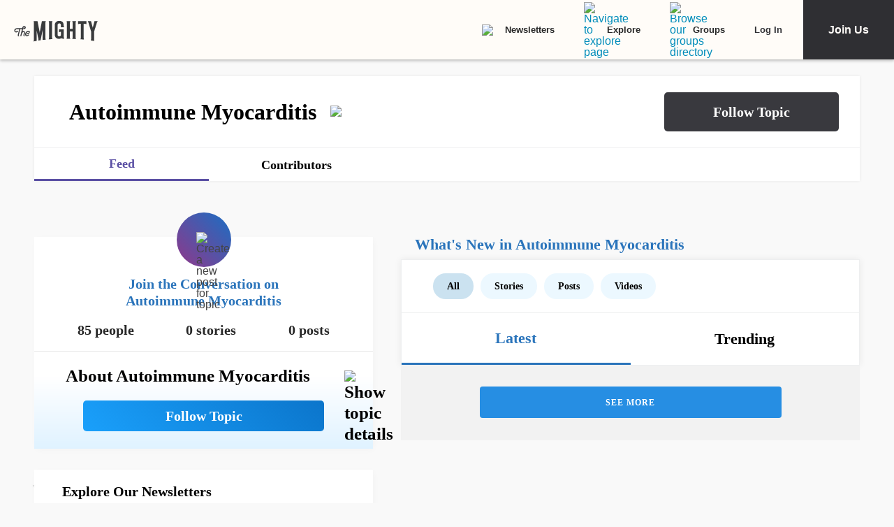

--- FILE ---
content_type: application/javascript; charset=utf-8
request_url: https://fundingchoicesmessages.google.com/f/AGSKWxWVo-4yPV_AGwG-sQkHb-9iIiLZFo5eAVjApbKeKUiE2-X_jmHsXGQkh-VVpsbjoEg9-thfMvEKevszZLGwo72ulKkYY3rDcjMG7SEcXQBF5jshUJYjY6SW3o57zS2NZvqgnkN-oWXeSIJsCyTM8Y3BM55yV5nL_ecMKrTxIDT215Evb5-qT3_SUv07/_/antiadblock.estream.xyz/ad_600_/ads-01./pagead/ads?
body_size: -1286
content:
window['ae4d59b9-aa5c-4aa1-ade8-24172a14fee3'] = true;